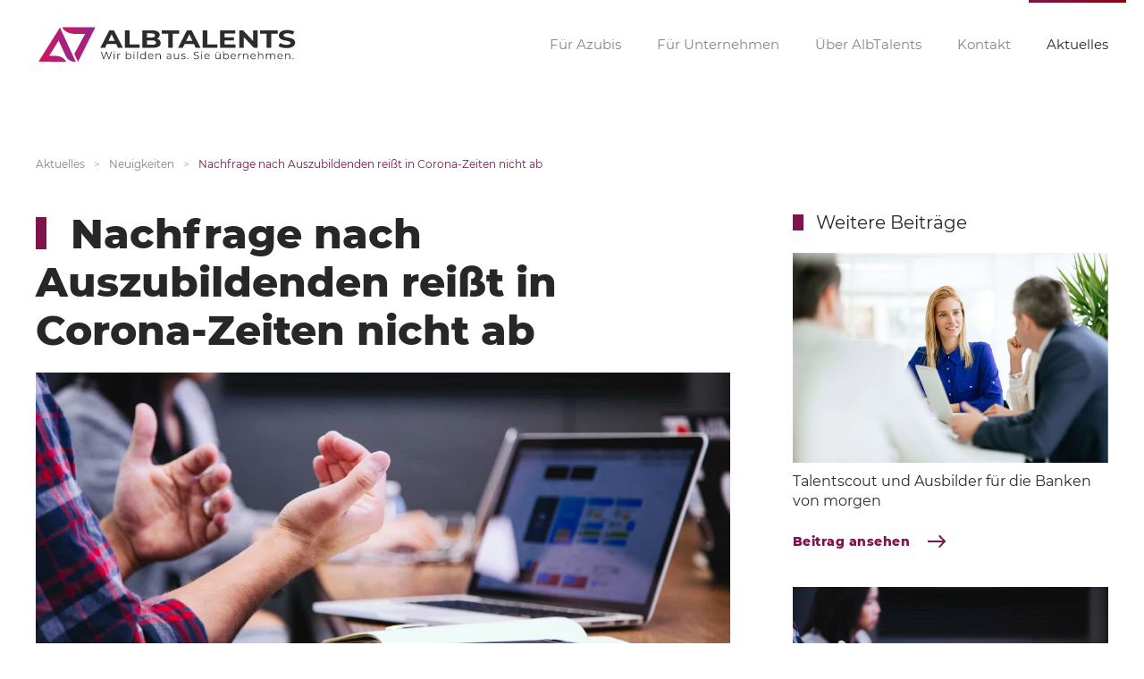

--- FILE ---
content_type: text/html; charset=UTF-8
request_url: https://albtalents.de/eine-weitere-neuigkeit/
body_size: 14325
content:
<!DOCTYPE html>
<html lang="de">
    <head>
        <meta charset="UTF-8">
        <meta name="viewport" content="width=device-width, initial-scale=1">
        <link rel="icon" href="/wp-content/uploads/2020/06/Icon.svg" sizes="any">
                <link rel="apple-touch-icon" href="/wp-content/themes/yootheme/packages/theme-wordpress/assets/images/apple-touch-icon.png">
                <title>Nachfrage nach Auszubildenden reißt in Corona-Zeiten nicht ab &#8211; AlbTalents</title><link rel="preload" data-rocket-preload as="image" imagesrcset="/wp-content/themes/yootheme/cache/69/photo-1517245386807-bb43f82c33c4-scaled-69f1b1ce.webp 768w, /wp-content/themes/yootheme/cache/5d/photo-1517245386807-bb43f82c33c4-scaled-5d99619d.webp 1024w, /wp-content/themes/yootheme/cache/8b/photo-1517245386807-bb43f82c33c4-scaled-8b684c26.webp 1200w, /wp-content/themes/yootheme/cache/f1/photo-1517245386807-bb43f82c33c4-scaled-f103eb44.webp 1366w, /wp-content/themes/yootheme/cache/ab/photo-1517245386807-bb43f82c33c4-scaled-ab7a6dbf.webp 1600w, /wp-content/themes/yootheme/cache/c4/photo-1517245386807-bb43f82c33c4-scaled-c4e493f6.webp 1920w, /wp-content/themes/yootheme/cache/36/photo-1517245386807-bb43f82c33c4-scaled-3617b40d.webp 2400w" imagesizes="(min-width: 1200px) 1200px" fetchpriority="high">
<meta name='robots' content='max-image-preview:large' />

<link rel="alternate" type="application/rss+xml" title="AlbTalents &raquo; Feed" href="https://albtalents.de/feed/" />
<link rel="alternate" type="application/rss+xml" title="AlbTalents &raquo; Kommentar-Feed" href="https://albtalents.de/comments/feed/" />
<link rel="alternate" title="oEmbed (JSON)" type="application/json+oembed" href="https://albtalents.de/wp-json/oembed/1.0/embed?url=https%3A%2F%2Falbtalents.de%2Feine-weitere-neuigkeit%2F" />
<link rel="alternate" title="oEmbed (XML)" type="text/xml+oembed" href="https://albtalents.de/wp-json/oembed/1.0/embed?url=https%3A%2F%2Falbtalents.de%2Feine-weitere-neuigkeit%2F&#038;format=xml" />
<style id='wp-img-auto-sizes-contain-inline-css' type='text/css'>
img:is([sizes=auto i],[sizes^="auto," i]){contain-intrinsic-size:3000px 1500px}
/*# sourceURL=wp-img-auto-sizes-contain-inline-css */
</style>
<style id='wp-emoji-styles-inline-css' type='text/css'>

	img.wp-smiley, img.emoji {
		display: inline !important;
		border: none !important;
		box-shadow: none !important;
		height: 1em !important;
		width: 1em !important;
		margin: 0 0.07em !important;
		vertical-align: -0.1em !important;
		background: none !important;
		padding: 0 !important;
	}
/*# sourceURL=wp-emoji-styles-inline-css */
</style>
<style id='wp-block-library-inline-css' type='text/css'>
:root{--wp-block-synced-color:#7a00df;--wp-block-synced-color--rgb:122,0,223;--wp-bound-block-color:var(--wp-block-synced-color);--wp-editor-canvas-background:#ddd;--wp-admin-theme-color:#007cba;--wp-admin-theme-color--rgb:0,124,186;--wp-admin-theme-color-darker-10:#006ba1;--wp-admin-theme-color-darker-10--rgb:0,107,160.5;--wp-admin-theme-color-darker-20:#005a87;--wp-admin-theme-color-darker-20--rgb:0,90,135;--wp-admin-border-width-focus:2px}@media (min-resolution:192dpi){:root{--wp-admin-border-width-focus:1.5px}}.wp-element-button{cursor:pointer}:root .has-very-light-gray-background-color{background-color:#eee}:root .has-very-dark-gray-background-color{background-color:#313131}:root .has-very-light-gray-color{color:#eee}:root .has-very-dark-gray-color{color:#313131}:root .has-vivid-green-cyan-to-vivid-cyan-blue-gradient-background{background:linear-gradient(135deg,#00d084,#0693e3)}:root .has-purple-crush-gradient-background{background:linear-gradient(135deg,#34e2e4,#4721fb 50%,#ab1dfe)}:root .has-hazy-dawn-gradient-background{background:linear-gradient(135deg,#faaca8,#dad0ec)}:root .has-subdued-olive-gradient-background{background:linear-gradient(135deg,#fafae1,#67a671)}:root .has-atomic-cream-gradient-background{background:linear-gradient(135deg,#fdd79a,#004a59)}:root .has-nightshade-gradient-background{background:linear-gradient(135deg,#330968,#31cdcf)}:root .has-midnight-gradient-background{background:linear-gradient(135deg,#020381,#2874fc)}:root{--wp--preset--font-size--normal:16px;--wp--preset--font-size--huge:42px}.has-regular-font-size{font-size:1em}.has-larger-font-size{font-size:2.625em}.has-normal-font-size{font-size:var(--wp--preset--font-size--normal)}.has-huge-font-size{font-size:var(--wp--preset--font-size--huge)}.has-text-align-center{text-align:center}.has-text-align-left{text-align:left}.has-text-align-right{text-align:right}.has-fit-text{white-space:nowrap!important}#end-resizable-editor-section{display:none}.aligncenter{clear:both}.items-justified-left{justify-content:flex-start}.items-justified-center{justify-content:center}.items-justified-right{justify-content:flex-end}.items-justified-space-between{justify-content:space-between}.screen-reader-text{border:0;clip-path:inset(50%);height:1px;margin:-1px;overflow:hidden;padding:0;position:absolute;width:1px;word-wrap:normal!important}.screen-reader-text:focus{background-color:#ddd;clip-path:none;color:#444;display:block;font-size:1em;height:auto;left:5px;line-height:normal;padding:15px 23px 14px;text-decoration:none;top:5px;width:auto;z-index:100000}html :where(.has-border-color){border-style:solid}html :where([style*=border-top-color]){border-top-style:solid}html :where([style*=border-right-color]){border-right-style:solid}html :where([style*=border-bottom-color]){border-bottom-style:solid}html :where([style*=border-left-color]){border-left-style:solid}html :where([style*=border-width]){border-style:solid}html :where([style*=border-top-width]){border-top-style:solid}html :where([style*=border-right-width]){border-right-style:solid}html :where([style*=border-bottom-width]){border-bottom-style:solid}html :where([style*=border-left-width]){border-left-style:solid}html :where(img[class*=wp-image-]){height:auto;max-width:100%}:where(figure){margin:0 0 1em}html :where(.is-position-sticky){--wp-admin--admin-bar--position-offset:var(--wp-admin--admin-bar--height,0px)}@media screen and (max-width:600px){html :where(.is-position-sticky){--wp-admin--admin-bar--position-offset:0px}}

/*# sourceURL=wp-block-library-inline-css */
</style><style id='wp-block-paragraph-inline-css' type='text/css'>
.is-small-text{font-size:.875em}.is-regular-text{font-size:1em}.is-large-text{font-size:2.25em}.is-larger-text{font-size:3em}.has-drop-cap:not(:focus):first-letter{float:left;font-size:8.4em;font-style:normal;font-weight:100;line-height:.68;margin:.05em .1em 0 0;text-transform:uppercase}body.rtl .has-drop-cap:not(:focus):first-letter{float:none;margin-left:.1em}p.has-drop-cap.has-background{overflow:hidden}:root :where(p.has-background){padding:1.25em 2.375em}:where(p.has-text-color:not(.has-link-color)) a{color:inherit}p.has-text-align-left[style*="writing-mode:vertical-lr"],p.has-text-align-right[style*="writing-mode:vertical-rl"]{rotate:180deg}
/*# sourceURL=https://albtalents.de/wp-includes/blocks/paragraph/style.min.css */
</style>
<style id='global-styles-inline-css' type='text/css'>
:root{--wp--preset--aspect-ratio--square: 1;--wp--preset--aspect-ratio--4-3: 4/3;--wp--preset--aspect-ratio--3-4: 3/4;--wp--preset--aspect-ratio--3-2: 3/2;--wp--preset--aspect-ratio--2-3: 2/3;--wp--preset--aspect-ratio--16-9: 16/9;--wp--preset--aspect-ratio--9-16: 9/16;--wp--preset--color--black: #000000;--wp--preset--color--cyan-bluish-gray: #abb8c3;--wp--preset--color--white: #ffffff;--wp--preset--color--pale-pink: #f78da7;--wp--preset--color--vivid-red: #cf2e2e;--wp--preset--color--luminous-vivid-orange: #ff6900;--wp--preset--color--luminous-vivid-amber: #fcb900;--wp--preset--color--light-green-cyan: #7bdcb5;--wp--preset--color--vivid-green-cyan: #00d084;--wp--preset--color--pale-cyan-blue: #8ed1fc;--wp--preset--color--vivid-cyan-blue: #0693e3;--wp--preset--color--vivid-purple: #9b51e0;--wp--preset--gradient--vivid-cyan-blue-to-vivid-purple: linear-gradient(135deg,rgb(6,147,227) 0%,rgb(155,81,224) 100%);--wp--preset--gradient--light-green-cyan-to-vivid-green-cyan: linear-gradient(135deg,rgb(122,220,180) 0%,rgb(0,208,130) 100%);--wp--preset--gradient--luminous-vivid-amber-to-luminous-vivid-orange: linear-gradient(135deg,rgb(252,185,0) 0%,rgb(255,105,0) 100%);--wp--preset--gradient--luminous-vivid-orange-to-vivid-red: linear-gradient(135deg,rgb(255,105,0) 0%,rgb(207,46,46) 100%);--wp--preset--gradient--very-light-gray-to-cyan-bluish-gray: linear-gradient(135deg,rgb(238,238,238) 0%,rgb(169,184,195) 100%);--wp--preset--gradient--cool-to-warm-spectrum: linear-gradient(135deg,rgb(74,234,220) 0%,rgb(151,120,209) 20%,rgb(207,42,186) 40%,rgb(238,44,130) 60%,rgb(251,105,98) 80%,rgb(254,248,76) 100%);--wp--preset--gradient--blush-light-purple: linear-gradient(135deg,rgb(255,206,236) 0%,rgb(152,150,240) 100%);--wp--preset--gradient--blush-bordeaux: linear-gradient(135deg,rgb(254,205,165) 0%,rgb(254,45,45) 50%,rgb(107,0,62) 100%);--wp--preset--gradient--luminous-dusk: linear-gradient(135deg,rgb(255,203,112) 0%,rgb(199,81,192) 50%,rgb(65,88,208) 100%);--wp--preset--gradient--pale-ocean: linear-gradient(135deg,rgb(255,245,203) 0%,rgb(182,227,212) 50%,rgb(51,167,181) 100%);--wp--preset--gradient--electric-grass: linear-gradient(135deg,rgb(202,248,128) 0%,rgb(113,206,126) 100%);--wp--preset--gradient--midnight: linear-gradient(135deg,rgb(2,3,129) 0%,rgb(40,116,252) 100%);--wp--preset--font-size--small: 13px;--wp--preset--font-size--medium: 20px;--wp--preset--font-size--large: 36px;--wp--preset--font-size--x-large: 42px;--wp--preset--spacing--20: 0.44rem;--wp--preset--spacing--30: 0.67rem;--wp--preset--spacing--40: 1rem;--wp--preset--spacing--50: 1.5rem;--wp--preset--spacing--60: 2.25rem;--wp--preset--spacing--70: 3.38rem;--wp--preset--spacing--80: 5.06rem;--wp--preset--shadow--natural: 6px 6px 9px rgba(0, 0, 0, 0.2);--wp--preset--shadow--deep: 12px 12px 50px rgba(0, 0, 0, 0.4);--wp--preset--shadow--sharp: 6px 6px 0px rgba(0, 0, 0, 0.2);--wp--preset--shadow--outlined: 6px 6px 0px -3px rgb(255, 255, 255), 6px 6px rgb(0, 0, 0);--wp--preset--shadow--crisp: 6px 6px 0px rgb(0, 0, 0);}:where(.is-layout-flex){gap: 0.5em;}:where(.is-layout-grid){gap: 0.5em;}body .is-layout-flex{display: flex;}.is-layout-flex{flex-wrap: wrap;align-items: center;}.is-layout-flex > :is(*, div){margin: 0;}body .is-layout-grid{display: grid;}.is-layout-grid > :is(*, div){margin: 0;}:where(.wp-block-columns.is-layout-flex){gap: 2em;}:where(.wp-block-columns.is-layout-grid){gap: 2em;}:where(.wp-block-post-template.is-layout-flex){gap: 1.25em;}:where(.wp-block-post-template.is-layout-grid){gap: 1.25em;}.has-black-color{color: var(--wp--preset--color--black) !important;}.has-cyan-bluish-gray-color{color: var(--wp--preset--color--cyan-bluish-gray) !important;}.has-white-color{color: var(--wp--preset--color--white) !important;}.has-pale-pink-color{color: var(--wp--preset--color--pale-pink) !important;}.has-vivid-red-color{color: var(--wp--preset--color--vivid-red) !important;}.has-luminous-vivid-orange-color{color: var(--wp--preset--color--luminous-vivid-orange) !important;}.has-luminous-vivid-amber-color{color: var(--wp--preset--color--luminous-vivid-amber) !important;}.has-light-green-cyan-color{color: var(--wp--preset--color--light-green-cyan) !important;}.has-vivid-green-cyan-color{color: var(--wp--preset--color--vivid-green-cyan) !important;}.has-pale-cyan-blue-color{color: var(--wp--preset--color--pale-cyan-blue) !important;}.has-vivid-cyan-blue-color{color: var(--wp--preset--color--vivid-cyan-blue) !important;}.has-vivid-purple-color{color: var(--wp--preset--color--vivid-purple) !important;}.has-black-background-color{background-color: var(--wp--preset--color--black) !important;}.has-cyan-bluish-gray-background-color{background-color: var(--wp--preset--color--cyan-bluish-gray) !important;}.has-white-background-color{background-color: var(--wp--preset--color--white) !important;}.has-pale-pink-background-color{background-color: var(--wp--preset--color--pale-pink) !important;}.has-vivid-red-background-color{background-color: var(--wp--preset--color--vivid-red) !important;}.has-luminous-vivid-orange-background-color{background-color: var(--wp--preset--color--luminous-vivid-orange) !important;}.has-luminous-vivid-amber-background-color{background-color: var(--wp--preset--color--luminous-vivid-amber) !important;}.has-light-green-cyan-background-color{background-color: var(--wp--preset--color--light-green-cyan) !important;}.has-vivid-green-cyan-background-color{background-color: var(--wp--preset--color--vivid-green-cyan) !important;}.has-pale-cyan-blue-background-color{background-color: var(--wp--preset--color--pale-cyan-blue) !important;}.has-vivid-cyan-blue-background-color{background-color: var(--wp--preset--color--vivid-cyan-blue) !important;}.has-vivid-purple-background-color{background-color: var(--wp--preset--color--vivid-purple) !important;}.has-black-border-color{border-color: var(--wp--preset--color--black) !important;}.has-cyan-bluish-gray-border-color{border-color: var(--wp--preset--color--cyan-bluish-gray) !important;}.has-white-border-color{border-color: var(--wp--preset--color--white) !important;}.has-pale-pink-border-color{border-color: var(--wp--preset--color--pale-pink) !important;}.has-vivid-red-border-color{border-color: var(--wp--preset--color--vivid-red) !important;}.has-luminous-vivid-orange-border-color{border-color: var(--wp--preset--color--luminous-vivid-orange) !important;}.has-luminous-vivid-amber-border-color{border-color: var(--wp--preset--color--luminous-vivid-amber) !important;}.has-light-green-cyan-border-color{border-color: var(--wp--preset--color--light-green-cyan) !important;}.has-vivid-green-cyan-border-color{border-color: var(--wp--preset--color--vivid-green-cyan) !important;}.has-pale-cyan-blue-border-color{border-color: var(--wp--preset--color--pale-cyan-blue) !important;}.has-vivid-cyan-blue-border-color{border-color: var(--wp--preset--color--vivid-cyan-blue) !important;}.has-vivid-purple-border-color{border-color: var(--wp--preset--color--vivid-purple) !important;}.has-vivid-cyan-blue-to-vivid-purple-gradient-background{background: var(--wp--preset--gradient--vivid-cyan-blue-to-vivid-purple) !important;}.has-light-green-cyan-to-vivid-green-cyan-gradient-background{background: var(--wp--preset--gradient--light-green-cyan-to-vivid-green-cyan) !important;}.has-luminous-vivid-amber-to-luminous-vivid-orange-gradient-background{background: var(--wp--preset--gradient--luminous-vivid-amber-to-luminous-vivid-orange) !important;}.has-luminous-vivid-orange-to-vivid-red-gradient-background{background: var(--wp--preset--gradient--luminous-vivid-orange-to-vivid-red) !important;}.has-very-light-gray-to-cyan-bluish-gray-gradient-background{background: var(--wp--preset--gradient--very-light-gray-to-cyan-bluish-gray) !important;}.has-cool-to-warm-spectrum-gradient-background{background: var(--wp--preset--gradient--cool-to-warm-spectrum) !important;}.has-blush-light-purple-gradient-background{background: var(--wp--preset--gradient--blush-light-purple) !important;}.has-blush-bordeaux-gradient-background{background: var(--wp--preset--gradient--blush-bordeaux) !important;}.has-luminous-dusk-gradient-background{background: var(--wp--preset--gradient--luminous-dusk) !important;}.has-pale-ocean-gradient-background{background: var(--wp--preset--gradient--pale-ocean) !important;}.has-electric-grass-gradient-background{background: var(--wp--preset--gradient--electric-grass) !important;}.has-midnight-gradient-background{background: var(--wp--preset--gradient--midnight) !important;}.has-small-font-size{font-size: var(--wp--preset--font-size--small) !important;}.has-medium-font-size{font-size: var(--wp--preset--font-size--medium) !important;}.has-large-font-size{font-size: var(--wp--preset--font-size--large) !important;}.has-x-large-font-size{font-size: var(--wp--preset--font-size--x-large) !important;}
/*# sourceURL=global-styles-inline-css */
</style>

<style id='classic-theme-styles-inline-css' type='text/css'>
/*! This file is auto-generated */
.wp-block-button__link{color:#fff;background-color:#32373c;border-radius:9999px;box-shadow:none;text-decoration:none;padding:calc(.667em + 2px) calc(1.333em + 2px);font-size:1.125em}.wp-block-file__button{background:#32373c;color:#fff;text-decoration:none}
/*# sourceURL=/wp-includes/css/classic-themes.min.css */
</style>
<link rel='stylesheet' id='parent-style-css' href='https://albtalents.de/wp-content/themes/yootheme/style.css?ver=6.9' type='text/css' media='all' />
<link rel='stylesheet' id='child-theme-css-css' href='https://albtalents.de/wp-content/themes/yootheme-albtalents/style.css?ver=6.9' type='text/css' media='all' />
<link data-minify="1" href="https://albtalents.de/wp-content/cache/min/1/wp-content/themes/yootheme/css/theme.1.css?ver=1765751880" rel="stylesheet">
<link rel="https://api.w.org/" href="https://albtalents.de/wp-json/" /><link rel="alternate" title="JSON" type="application/json" href="https://albtalents.de/wp-json/wp/v2/posts/104" /><link rel="EditURI" type="application/rsd+xml" title="RSD" href="https://albtalents.de/xmlrpc.php?rsd" />
<meta name="generator" content="WordPress 6.9" />
<link rel="canonical" href="https://albtalents.de/eine-weitere-neuigkeit/" />
<link rel='shortlink' href='https://albtalents.de/?p=104' />
<!-- Matomo --><script>
(function () {
function initTracking() {
var _paq = window._paq = window._paq || [];
if (!window._paq.find || !window._paq.find(function (m) { return m[0] === "disableCookies"; })) {
	window._paq.push(["disableCookies"]);
}_paq.push(['trackPageView']);_paq.push(['enableLinkTracking']);_paq.push(['alwaysUseSendBeacon']);_paq.push(['setTrackerUrl', "\/\/albtalents.de\/wp-content\/plugins\/matomo\/app\/matomo.php"]);_paq.push(['setSiteId', '1']);var d=document, g=d.createElement('script'), s=d.getElementsByTagName('script')[0];
g.type='text/javascript'; g.async=true; g.src="\/\/albtalents.de\/wp-content\/uploads\/matomo\/matomo.js"; s.parentNode.insertBefore(g,s);
}
if (document.prerendering) {
	document.addEventListener('prerenderingchange', initTracking, {once: true});
} else {
	initTracking();
}
})();
</script>
<!-- End Matomo Code --><script src="https://albtalents.de/wp-content/themes/yootheme/vendor/assets/uikit/dist/js/uikit.min.js?ver=4.4.20"></script>
<script src="https://albtalents.de/wp-content/themes/yootheme/vendor/assets/uikit/dist/js/uikit-icons-flow.min.js?ver=4.4.20"></script>
<script data-minify="1" src="https://albtalents.de/wp-content/cache/min/1/wp-content/themes/yootheme/js/theme.js?ver=1765751880"></script>
<script>window.yootheme ||= {}; var $theme = yootheme.theme = {"i18n":{"close":{"label":"Close"},"totop":{"label":"Back to top"},"marker":{"label":"Open"},"navbarToggleIcon":{"label":"Open menu"},"paginationPrevious":{"label":"Previous page"},"paginationNext":{"label":"Next page"},"searchIcon":{"toggle":"Open Search","submit":"Submit Search"},"slider":{"next":"Next slide","previous":"Previous slide","slideX":"Slide %s","slideLabel":"%s of %s"},"slideshow":{"next":"Next slide","previous":"Previous slide","slideX":"Slide %s","slideLabel":"%s of %s"},"lightboxPanel":{"next":"Next slide","previous":"Previous slide","slideLabel":"%s of %s","close":"Close"}}};</script>
		<style type="text/css" id="wp-custom-css">
			.uk-notification-message {
display: none !important;
}		</style>
		<noscript><style id="rocket-lazyload-nojs-css">.rll-youtube-player, [data-lazy-src]{display:none !important;}</style></noscript>    <style id="wpr-lazyload-bg-container"></style><style id="wpr-lazyload-bg-exclusion"></style>
<noscript>
<style id="wpr-lazyload-bg-nostyle"></style>
</noscript>
<script type="application/javascript">const rocket_pairs = []; const rocket_excluded_pairs = [];</script><meta name="generator" content="WP Rocket 3.20.2" data-wpr-features="wpr_lazyload_css_bg_img wpr_minify_js wpr_lazyload_images wpr_lazyload_iframes wpr_oci wpr_minify_css wpr_preload_links wpr_desktop" /></head>
    <body class="wp-singular post-template-default single single-post postid-104 single-format-standard wp-theme-yootheme wp-child-theme-yootheme-albtalents ">

        
        <div  class="uk-hidden-visually uk-notification uk-notification-top-left uk-width-auto">
            <div  class="uk-notification-message">
                <a href="#tm-main">Skip to main content</a>
            </div>
        </div>

        
        
        <div  class="tm-page">

                        


<header  class="tm-header-mobile uk-hidden@m">


    
        <div  class="uk-navbar-container">

            <div class="uk-container uk-container-expand">
                <nav class="uk-navbar" uk-navbar="{&quot;align&quot;:&quot;left&quot;,&quot;container&quot;:&quot;.tm-header-mobile&quot;,&quot;boundary&quot;:&quot;.tm-header-mobile .uk-navbar-container&quot;}">

                                        <div class="uk-navbar-left">

                        
                                                    <a uk-toggle href="#tm-dialog-mobile" class="uk-navbar-toggle uk-navbar-toggle-animate">

        
        <div uk-navbar-toggle-icon></div>

        
    </a>                        
                    </div>
                    
                                        <div class="uk-navbar-center">

                                                    <a href="https://albtalents.de/" aria-label="Zurück zur Startseite" class="uk-logo uk-navbar-item">
    <img alt loading="eager" width="300" height="43" src="/wp-content/uploads/2020/11/logo_farbig.svg"></a>                        
                        
                    </div>
                    
                    
                </nav>
            </div>

        </div>

    



    
    
        <div id="tm-dialog-mobile" class="uk-dropbar uk-dropbar-top" uk-drop="{&quot;clsDrop&quot;:&quot;uk-dropbar&quot;,&quot;flip&quot;:&quot;false&quot;,&quot;container&quot;:&quot;.tm-header-mobile&quot;,&quot;target-y&quot;:&quot;.tm-header-mobile .uk-navbar-container&quot;,&quot;mode&quot;:&quot;click&quot;,&quot;target-x&quot;:&quot;.tm-header-mobile .uk-navbar-container&quot;,&quot;stretch&quot;:true,&quot;pos&quot;:&quot;bottom-left&quot;,&quot;bgScroll&quot;:&quot;false&quot;,&quot;animation&quot;:&quot;reveal-top&quot;,&quot;animateOut&quot;:true,&quot;duration&quot;:300,&quot;toggle&quot;:&quot;false&quot;}">

        <div class="tm-height-min-1-1 uk-flex uk-flex-column">

            
                        <div class="uk-margin-auto-bottom">
                
<div class="uk-panel widget widget_nav_menu" id="nav_menu-6">

    
    
<ul class="uk-nav uk-nav-default">
    
	<li class="menu-item menu-item-type-post_type menu-item-object-page menu-item-has-children uk-parent"><a href="https://albtalents.de/azubis/">Für Azubis</a>
	<ul class="uk-nav-sub">

		<li class="menu-item menu-item-type-custom menu-item-object-custom"><a href="/azubis#bewerbung">Bewerbung</a></li>
		<li class="menu-item menu-item-type-custom menu-item-object-custom"><a href="/azubis#ansprechpartner">Ansprechpartner</a></li>
		<li class="menu-item menu-item-type-custom menu-item-object-custom"><a href="/azubis#ausbildungsplatz">Ausbildungsplätze</a></li></ul></li>
	<li class="menu-item menu-item-type-post_type menu-item-object-page menu-item-has-children uk-parent"><a href="https://albtalents.de/unternehmen/">Für Unternehmen</a>
	<ul class="uk-nav-sub">

		<li class="menu-item menu-item-type-custom menu-item-object-custom"><a href="/unternehmen#betreuung">Betreuung</a></li>
		<li class="menu-item menu-item-type-custom menu-item-object-custom"><a href="/unternehmen#ablauf">Ablauf</a></li>
		<li class="menu-item menu-item-type-custom menu-item-object-custom"><a href="/unternehmen#ansprechpartner">Ansprechpartner</a></li></ul></li>
	<li class="menu-item menu-item-type-post_type menu-item-object-page"><a href="https://albtalents.de/albtalents/">Über AlbTalents</a></li>
	<li class="menu-item menu-item-type-post_type menu-item-object-page"><a href="https://albtalents.de/kontakt/">Kontakt</a></li>
	<li class="menu-item menu-item-type-post_type menu-item-object-page current_page_parent uk-active"><a href="https://albtalents.de/aktuelles/">Aktuelles</a></li></ul>

</div>
            </div>
            
            
        </div>

    </div>
    

</header>




<header  class="tm-header uk-visible@m">



    
        <div  class="uk-navbar-container">

            <div class="uk-container uk-container-large">
                <nav class="uk-navbar" uk-navbar="{&quot;align&quot;:&quot;left&quot;,&quot;container&quot;:&quot;.tm-header&quot;,&quot;boundary&quot;:&quot;.tm-header .uk-navbar-container&quot;}">

                                        <div class="uk-navbar-left">

                                                    <a href="https://albtalents.de/" aria-label="Zurück zur Startseite" class="uk-logo uk-navbar-item">
    <img alt loading="eager" width="300" height="43" src="/wp-content/uploads/2020/11/logo_farbig.svg"></a>                        
                        
                        
                    </div>
                    
                    
                                        <div class="uk-navbar-right">

                                                    
<ul class="uk-navbar-nav">
    
	<li class="menu-item menu-item-type-post_type menu-item-object-page menu-item-has-children uk-parent"><a href="https://albtalents.de/azubis/">Für Azubis</a>
	<div class="uk-drop uk-navbar-dropdown"><div><ul class="uk-nav uk-navbar-dropdown-nav">

		<li class="menu-item menu-item-type-custom menu-item-object-custom"><a href="/azubis#bewerbung" uk-scroll>Bewerbung</a></li>
		<li class="menu-item menu-item-type-custom menu-item-object-custom"><a href="/azubis#ansprechpartner" uk-scroll>Ansprechpartner</a></li>
		<li class="menu-item menu-item-type-custom menu-item-object-custom"><a href="/azubis#ausbildungsplatz" uk-scroll>Ausbildungsplätze</a></li></ul></div></div></li>
	<li class="menu-item menu-item-type-post_type menu-item-object-page menu-item-has-children uk-parent"><a href="https://albtalents.de/unternehmen/">Für Unternehmen</a>
	<div class="uk-drop uk-navbar-dropdown"><div><ul class="uk-nav uk-navbar-dropdown-nav">

		<li class="menu-item menu-item-type-custom menu-item-object-custom"><a href="/unternehmen#betreuung" uk-scroll>Betreuung</a></li>
		<li class="menu-item menu-item-type-custom menu-item-object-custom"><a href="/unternehmen#ablauf" uk-scroll>Ablauf</a></li>
		<li class="menu-item menu-item-type-custom menu-item-object-custom"><a href="/unternehmen#ansprechpartner" uk-scroll>Ansprechpartner</a></li></ul></div></div></li>
	<li class="menu-item menu-item-type-post_type menu-item-object-page"><a href="https://albtalents.de/albtalents/">Über AlbTalents</a></li>
	<li class="menu-item menu-item-type-post_type menu-item-object-page"><a href="https://albtalents.de/kontakt/">Kontakt</a></li>
	<li class="menu-item menu-item-type-post_type menu-item-object-page current_page_parent uk-active"><a href="https://albtalents.de/aktuelles/">Aktuelles</a></li></ul>
                        
                                                                            
                    </div>
                    
                </nav>
            </div>

        </div>

    







</header>

            
            
            <main id="tm-main" >

                <!-- Builder #template-k3QhgoAD -->
<div  class="uk-section-default uk-section">
    
        
        
        
            
                                <div class="uk-container uk-container-large">                
                    <div class="uk-grid tm-grid-expand uk-child-width-1-1 uk-grid-margin">
<div class="uk-width-1-1">
    
        
            
            
            
                
                    

<nav aria-label="Breadcrumb">
    <ul class="uk-breadcrumb uk-margin-remove-bottom" vocab="https://schema.org/" typeof="BreadcrumbList">
    
            <li property="itemListElement" typeof="ListItem">            <a href="https://albtalents.de/aktuelles/" property="item" typeof="WebPage"><span property="name">Aktuelles</span></a>
            <meta property="position" content="1">
            </li>    
            <li property="itemListElement" typeof="ListItem">            <a href="https://albtalents.de/category/neuigkeiten/" property="item" typeof="WebPage"><span property="name">Neuigkeiten</span></a>
            <meta property="position" content="2">
            </li>    
            <li property="itemListElement" typeof="ListItem">            <span property="name" aria-current="page">Nachfrage nach Auszubildenden reißt in Corona-Zeiten nicht ab</span>            <meta property="position" content="3">
            </li>    
    </ul>
</nav>

                
            
        
    
</div></div><div class="uk-grid tm-grid-expand uk-grid-column-large uk-grid-margin" uk-grid>
<div class="uk-width-2-3@m">
    
        
            
            
            
                
                    
<h3 class="uk-heading-small uk-heading-bullet uk-text-emphasis uk-margin-remove-bottom uk-text-left@m uk-text-center">        Nachfrage nach Auszubildenden reißt in Corona-Zeiten nicht ab    </h3>
<div class="uk-margin">
        <picture>
<source type="image/webp" srcset="/wp-content/themes/yootheme/cache/69/photo-1517245386807-bb43f82c33c4-scaled-69f1b1ce.webp 768w, /wp-content/themes/yootheme/cache/5d/photo-1517245386807-bb43f82c33c4-scaled-5d99619d.webp 1024w, /wp-content/themes/yootheme/cache/8b/photo-1517245386807-bb43f82c33c4-scaled-8b684c26.webp 1200w, /wp-content/themes/yootheme/cache/f1/photo-1517245386807-bb43f82c33c4-scaled-f103eb44.webp 1366w, /wp-content/themes/yootheme/cache/ab/photo-1517245386807-bb43f82c33c4-scaled-ab7a6dbf.webp 1600w, /wp-content/themes/yootheme/cache/c4/photo-1517245386807-bb43f82c33c4-scaled-c4e493f6.webp 1920w, /wp-content/themes/yootheme/cache/36/photo-1517245386807-bb43f82c33c4-scaled-3617b40d.webp 2400w" sizes="(min-width: 1200px) 1200px">
<img data-no-lazy="" fetchpriority="high" decoding="async" src="/wp-content/themes/yootheme/cache/15/photo-1517245386807-bb43f82c33c4-scaled-15e5999c.jpeg" width="1200" height="500" class="el-image" alt >
</picture>    
    
</div><div class="uk-panel uk-margin uk-text-left@m uk-text-center">
<p>Traditionell starten jedes Jahr zwischen August und Oktober viele Ausbildungen. Trotz der Corona-Pandemie suchten die Unternehmen auch 2020 intensiv nach Nachwuchskräften und die Nachfrage ist im Vergleich zum Vorjahr nur marginal gesunken. Allein im August 2020 wurden insgesamt 79.708 Jobs für Auszubildende veröffentlicht. Dies entspricht einem Anteil von 8,5 Prozent aller Jobangebote, die in diesem Zeitraum inseriert wurden. Doch in welchem Bereich wurden die meisten Ausbildungen ausgeschrieben und welches Bundesland hatte das größte Angebot zu bieten? Der&nbsp;<strong>BAP Job-Navigator</strong>&nbsp;hat das Stellenangebot für Azubis analysiert und nach Berufsgruppen und Bundesländern aufgeschlüsselt.</p>



<p><strong>Im August größtes Ausbildungsangebot seit Jahresbeginn veröffentlicht</strong></p>



<p>Als im April und im Mai coronabedingt insgesamt deutlich weniger Jobangebote in allen Hierarchieebenen und Bereichen veröffentlicht wurden, schalteten die Unternehmen anfangs auch Stellen für Auszubildende zaghafter.</p>



<p>Seit den ersten Lockerungen stiegen die Angebote ab Juni aber wieder spürbar an. Im August wurden dann sogar die meisten Jobangebote für Azubis seit Beginn des Jahres 2020 veröffentlicht. Während große Unternehmen bereits auf einen Ausbildungsbeginn im nächsten Jahr hinweisen, suchen vor allem kleine und mittelständische Unternehmen (KMU) noch für dieses Jahr händeringend nach Schulabsolventen. Dies hängt auch damit zusammen, dass jene KMU, die im Vergleich zu 2019 ihr Ausbildungsniveau erhalten oder sogar erhöhen, staatliche Unterstützung in Form von Ausbildungsprämien beantragen können. &#8222;Somit wird zum einen gewährleistet, dass junge Menschen trotz der Pandemie und den wirtschaftlichen Folgen in eine sichere berufliche Zukunft starten können&#8220;, erklärt&nbsp;<strong>Florian Swyter, Hauptgeschäftsführer des Bundesarbeitgeberverbandes der Personaldienstleister e.V. (BAP)</strong>. &#8222;Zum anderen wird damit dem Fachkräftemangel entgegengesteuert, der sich durch die wirtschaftlichen Einbußen noch verstärken könnte. Schon jetzt gibt es deutlich mehr Jobsuchende als sonst auf dem Arbeitsmarkt.&#8220;</p>



<p><strong>Vertrieb und Verkauf bieten das größte Jobangebot für Azubis</strong></p>



<p>Fast jedes dritte Ausbildungsangebot wurde im Bereich Vertrieb und Verkauf vergeben. Mit 23.827 Jobs wurden in diesem Bereich die meisten Stellen für Auszubildende veröffentlicht. Besonders häufig wurden Ausbildungsplätze als Kaufmann/-frau im Einzel- oder Großhandel ausgeschrieben. Neben Großstädten wie Berlin, München und Hamburg, in denen die meisten offenen Stellen geboten werden, stehen jungen Leuten aber auch in Kleinstädten oder auf dem Land zahlreiche Ausbildungsplätze zur Verfügung. Beispielsweise wurden im Main-Taunus-Kreis in Hessen 105 Jobs und im Landkreis Havelland in Brandenburg 33 Plätze im Vertrieb und Verkauf vergeben.</p>



<p>Auch das Finanz- und Rechnungswesen suchte im August verstärkt nach Unterstützung. Insgesamt 18.924 Ausbildungsstellen wurden hier inseriert, was jeder fünften Stelle in der gesamten Berufsgruppe entspricht, die in diesem Monat veröffentlicht wurde.</p>



<p>Handwerklich geschickte junge Menschen werden ebenfalls häufig nachgefragt. Im Bauwesen und Handwerk schrieben 8.251 Firmen 17.274 Jobangebote aus. Im technischen Bereich lag das Angebot bei 15.172 offenen Stellen. Interessierte konnten aus zahlreichen unterschiedlichen technischen Ausbildungsberufen wählen, unter anderem als Elektroniker, (KFZ-)Mechatroniker oder Maschinen- und Anlagenführer. Zahlreiche duale Ingenieursstudiengänge verbinden zudem eine betriebliche Ausbildung mit einem Bachelor-Studium.</p>



<p><strong>Nachwuchskräfte im Digitalbereich gesucht</strong></p>



<p>Wer einen Ausbildungsplatz im Medienumfeld suchte, konnte aus 1.079 Jobangeboten in der Berufsgruppe Marketing und PR wählen. Begeisterten PC-Spezialisten standen 5.267 Ausbildungsplätze von rund 2.500 Unternehmen in der IT und Telekommunikation offen. Damit ist auch ein breites Ausbildungsangebot in den Arbeitsbereichen vorhanden, die im direkten Zusammenhang mit der Digitalisierung stehen.</p>



<p>Darüber hinaus haben die letzten Monate gezeigt, dass Fachkräfte in der Gesundheitsbranche &#8211; trotz allgemeinem Rückgang auf dem Stellenmarkt &#8211; weiterhin stark nachgefragt werden. Wer in einem solch systemrelevanten Beruf arbeiten möchte, konnte aus 4.928 Ausbildungsangeboten wählen.</p>



<p><strong>Geringes Angebot in HR, Wissenschaft und Beratung</strong></p>



<p>Wenige Ausbildungsplätze sind dagegen im Personalwesen zu vergeben: In ganz Deutschland wurden im August lediglich 237 Stellen ausgeschrieben, was nur 1,6 Prozent an der Gesamtberufsgruppe ausmacht. Auch in der Wissenschaft und im Consulting lag der Anteil nur bei knapp über einem Prozent.</p>



<p>Quelle: https://www.presseportal.de/pm/104864/4708960</p>
</div>
                
            
        
    
</div>
<div class="uk-width-1-3@m">
    
        
            
            
            
                
                    
<div class="uk-h4 uk-heading-bullet uk-text-emphasis uk-margin-remove-bottom uk-text-left@m uk-text-center">        Weitere Beiträge    </div>
<div class="uk-margin">
    <div class="uk-grid uk-child-width-1-1 uk-grid-match" uk-grid>        <div>
<div class="el-item uk-panel uk-margin-remove-first-child">
    
        
            
                
            
            
                                <a href="https://albtalents.de/talentscout-und-ausbilder-fuer-die-banken-von-morgen/">

    
                <picture>
<source type="image/webp" srcset="/wp-content/themes/yootheme/cache/a1/fuer_unternehmer-a1dfc22d.webp 768w, /wp-content/themes/yootheme/cache/c1/fuer_unternehmer-c11d0736.webp 1024w, /wp-content/themes/yootheme/cache/06/fuer_unternehmer-06f17913.webp 1366w, /wp-content/themes/yootheme/cache/a0/fuer_unternehmer-a0cea8e5.webp 1600w, /wp-content/themes/yootheme/cache/b4/fuer_unternehmer-b40427e7.webp 1920w, /wp-content/themes/yootheme/cache/6d/fuer_unternehmer-6da70cef.webp 2300w" sizes="(min-width: 2300px) 2300px">
<img decoding="async" src="/wp-content/themes/yootheme/cache/ed/fuer_unternehmer-eddf482e.jpeg" width="2300" height="1533" alt  class="el-image">
</picture>        
        
    
</a>                
                
                    

        
                <div class="el-title uk-h5 uk-margin-small-top uk-margin-remove-bottom">                        Talentscout und Ausbilder für die Banken von morgen                    </div>        
        
    
        
        
        
        
                <div class="uk-margin-top"><a href="https://albtalents.de/talentscout-und-ausbilder-fuer-die-banken-von-morgen/" class="el-link uk-button uk-button-text">Beitrag ansehen</a></div>        

                
                
            
        
    
</div></div>
        <div>
<div class="el-item uk-panel uk-margin-remove-first-child">
    
        
            
                
            
            
                                <a href="https://albtalents.de/eine-weitere-neuigkeit/">

    
                <picture>
<source type="image/webp" srcset="/wp-content/themes/yootheme/cache/ca/photo-1517245386807-bb43f82c33c4-scaled-ca7376fe.webp 768w, /wp-content/themes/yootheme/cache/a4/photo-1517245386807-bb43f82c33c4-scaled-a49ab6f3.webp 1024w, /wp-content/themes/yootheme/cache/fe/photo-1517245386807-bb43f82c33c4-scaled-fe7929a0.webp 1366w, /wp-content/themes/yootheme/cache/ac/photo-1517245386807-bb43f82c33c4-scaled-ac9c6602.webp 1600w, /wp-content/themes/yootheme/cache/25/photo-1517245386807-bb43f82c33c4-scaled-25590876.webp 1920w, /wp-content/themes/yootheme/cache/05/photo-1517245386807-bb43f82c33c4-scaled-0502f893.webp 2560w" sizes="(min-width: 2560px) 2560px">
<img decoding="async" src="/wp-content/themes/yootheme/cache/9a/photo-1517245386807-bb43f82c33c4-scaled-9a764daa.jpeg" width="2560" height="1707" alt  class="el-image">
</picture>        
        
    
</a>                
                
                    

        
                <div class="el-title uk-h5 uk-margin-small-top uk-margin-remove-bottom">                        Nachfrage nach Auszubildenden reißt in Corona-Zeiten nicht ab                    </div>        
        
    
        
        
        
        
                <div class="uk-margin-top"><a href="https://albtalents.de/eine-weitere-neuigkeit/" class="el-link uk-button uk-button-text">Beitrag ansehen</a></div>        

                
                
            
        
    
</div></div>
        <div>
<div class="el-item uk-panel uk-margin-remove-first-child">
    
        
            
                
            
            
                                <a href="https://albtalents.de/das-ist-eine-neuigkeit/">

    
                <picture>
<source type="image/webp" data-lazy-srcset="/wp-content/themes/yootheme/cache/32/photo-1520607162513-77705c0f0d4a-scaled-32bdabf6.webp 768w, /wp-content/themes/yootheme/cache/3c/photo-1520607162513-77705c0f0d4a-scaled-3c810176.webp 1024w, /wp-content/themes/yootheme/cache/7f/photo-1520607162513-77705c0f0d4a-scaled-7fce113e.webp 1366w, /wp-content/themes/yootheme/cache/2b/photo-1520607162513-77705c0f0d4a-scaled-2b42d0c2.webp 1600w, /wp-content/themes/yootheme/cache/15/photo-1520607162513-77705c0f0d4a-scaled-157dceed.webp 1920w, /wp-content/themes/yootheme/cache/1b/photo-1520607162513-77705c0f0d4a-scaled-1b7894a8.webp 2560w" sizes="(min-width: 2560px) 2560px">
<img decoding="async" src="data:image/svg+xml,%3Csvg%20xmlns='http://www.w3.org/2000/svg'%20viewBox='0%200%202560%201710'%3E%3C/svg%3E" width="2560" height="1710" alt class="el-image" data-lazy-src="/wp-content/themes/yootheme/cache/6e/photo-1520607162513-77705c0f0d4a-scaled-6e9d54d2.jpeg"><noscript><img decoding="async" src="/wp-content/themes/yootheme/cache/6e/photo-1520607162513-77705c0f0d4a-scaled-6e9d54d2.jpeg" width="2560" height="1710" alt loading="lazy" class="el-image"></noscript>
</picture>        
        
    
</a>                
                
                    

        
                <div class="el-title uk-h5 uk-margin-small-top uk-margin-remove-bottom">                        Jedes fünfte Unternehmen beschäftigt eigene IT-Fachkräfte                    </div>        
        
    
        
        
        
        
                <div class="uk-margin-top"><a href="https://albtalents.de/das-ist-eine-neuigkeit/" class="el-link uk-button uk-button-text">Beitrag ansehen</a></div>        

                
                
            
        
    
</div></div>
        </div>
</div>
                
            
        
    
</div></div>
                                </div>                
            
        
    
</div>        
            </main>

            
                        <footer >
                <!-- Builder #footer -->
<div  class="uk-section-secondary uk-section">
    
        
        
        
            
                                <div class="uk-container uk-container-large">                
                    <div class="uk-grid tm-grid-expand uk-grid-large uk-margin-medium" uk-grid>
<div class="uk-width-1-1@s uk-width-3-5@m">
    
        
            
            
            
                
                    
<ul class="uk-list uk-text-left">
    
    
                <li class="el-item">            
    
        <div class="uk-grid-small uk-child-width-expand uk-flex-nowrap uk-flex-middle" uk-grid>            <div class="uk-width-auto"><img src="data:image/svg+xml,%3Csvg%20xmlns='http://www.w3.org/2000/svg'%20viewBox='0%200%2080%2080'%3E%3C/svg%3E" width="80" height="80" class="el-image" alt data-lazy-src="/wp-content/uploads/2020/06/Icon.svg"><noscript><img src="/wp-content/uploads/2020/06/Icon.svg" width="80" height="80" class="el-image" alt loading="lazy"></noscript></div>            <div>
                <div class="el-content uk-panel uk-h3"><p>Wir bilden aus. <br />Sie übernehmen.</p></div>            </div>
        </div>
    
        </li>        
    
    
</ul><div class="uk-panel uk-text-small uk-margin"><p>Die AlbTalents GmbH ist eine 100%ige Tochter der Volksbank Zollernalb eG. Mit unseren bewährten Ausbildungsmethoden fördern wir die Berufsbildung einschließlich der Fort- und Weiterbildung, der Erwachsenenqualifizierung und der Studierendenhilfe – mit Leidenschaft und aus Überzeugung. Unser Ziel: Ausbildungsbetriebe und Auszubildende zusammenführen, speziell im Bankenbereich.</p></div>
                
            
        
    
</div>
<div class="uk-width-1-2@s uk-width-1-5@m">
    
        
            
            
            
                
                    
<h3 class="uk-h4 uk-heading-bullet uk-margin-small">        AlbTalents    </h3>
<div class="uk-panel widget widget_nav_menu">
    
    
<ul class="uk-nav uk-nav-default">
    
	<li class="menu-item menu-item-type-post_type menu-item-object-page"><a href="https://albtalents.de/azubis/">Für Azubis</a></li>
	<li class="menu-item menu-item-type-post_type menu-item-object-page"><a href="https://albtalents.de/unternehmen/">Für Unternehmen</a></li>
	<li class="menu-item menu-item-type-post_type menu-item-object-page"><a href="https://albtalents.de/albtalents/">Über AlbTalents</a></li>
	<li class="menu-item menu-item-type-post_type menu-item-object-page"><a href="https://albtalents.de/kontakt/">Kontakt</a></li>
	<li class="menu-item menu-item-type-post_type menu-item-object-page current_page_parent uk-active"><a href="https://albtalents.de/aktuelles/">Aktuelles</a></li></ul>

</div>
                
            
        
    
</div>
<div class="uk-width-1-2@s uk-width-1-5@m">
    
        
            
            
            
                
                    
<h3 class="uk-h4 uk-heading-bullet uk-margin-small">        Rechtliches    </h3>
<div class="uk-panel widget widget_nav_menu">
    
    
<ul class="uk-nav uk-nav-default">
    
	<li class="menu-item menu-item-type-post_type menu-item-object-page"><a href="https://albtalents.de/impressum/">Impressum</a></li>
	<li class="menu-item menu-item-type-post_type menu-item-object-page"><a href="https://albtalents.de/datenschutzerklaerung/">Datenschutzerklärung</a></li></ul>

</div>
                
            
        
    
</div></div>
                                </div>                
            
        
    
</div>
<div  class="uk-section-default uk-section uk-section-xsmall">
    
        
        
        
            
                                <div class="uk-container uk-container-large">                
                    <div class="uk-grid tm-grid-expand uk-grid-margin" uk-grid>
<div class="uk-width-2-3@m">
    
        
            
            
            
                
                    
<ol class="uk-list uk-column-1-2@s uk-width-xlarge uk-margin-auto-right@m uk-margin-remove-left@m uk-margin-auto uk-text-left@m uk-text-center">
    
    
                <li class="el-item">            
        <a href="/kontakt/" class="uk-link-toggle">    
        <div class="uk-grid-small uk-child-width-expand uk-flex-nowrap uk-flex-middle" uk-grid>            <div class="uk-width-auto uk-link-text"><span class="el-image uk-text-primary" uk-icon="icon: mail;"></span></div>            <div>
                <div class="el-content uk-panel uk-h6"><span class="uk-link-text uk-margin-remove-last-child"><p>Schreiben Sie uns eine Nachricht</p></span></div>            </div>
        </div>
        </a>    
        </li>                <li class="el-item">            
        <a href="tel:0743197271-41" class="uk-link-toggle">    
        <div class="uk-grid-small uk-child-width-expand uk-flex-nowrap uk-flex-middle" uk-grid>            <div class="uk-width-auto uk-link-text"><span class="el-image uk-text-primary" uk-icon="icon: receiver;"></span></div>            <div>
                <div class="el-content uk-panel uk-h6"><span class="uk-link-text uk-margin-remove-last-child"><p>Rufen Sie uns an: 07431 97271-41</p></span></div>            </div>
        </div>
        </a>    
        </li>        
    
    
</ol>
                
            
        
    
</div>
<div class="uk-width-1-3@m uk-visible@m">
    
        
            
            
            
                
                    
<div class="uk-margin uk-text-right@m uk-text-center uk-visible@m"><a href="#" uk-totop uk-scroll></a></div>
                
            
        
    
</div></div>
                                </div>                
            
        
    
</div>            </footer>
            
        </div>

        
        <script type="speculationrules">
{"prefetch":[{"source":"document","where":{"and":[{"href_matches":"/*"},{"not":{"href_matches":["/wp-*.php","/wp-admin/*","/wp-content/uploads/*","/wp-content/*","/wp-content/plugins/*","/wp-content/themes/yootheme-albtalents/*","/wp-content/themes/yootheme/*","/*\\?(.+)"]}},{"not":{"selector_matches":"a[rel~=\"nofollow\"]"}},{"not":{"selector_matches":".no-prefetch, .no-prefetch a"}}]},"eagerness":"conservative"}]}
</script>
<a rel="nofollow" style="display:none" href="https://albtalents.de/?blackhole=427f954cd6" title="Do NOT follow this link or you will be banned from the site!">AlbTalents</a>
<script type="text/javascript" id="rocket-browser-checker-js-after">
/* <![CDATA[ */
"use strict";var _createClass=function(){function defineProperties(target,props){for(var i=0;i<props.length;i++){var descriptor=props[i];descriptor.enumerable=descriptor.enumerable||!1,descriptor.configurable=!0,"value"in descriptor&&(descriptor.writable=!0),Object.defineProperty(target,descriptor.key,descriptor)}}return function(Constructor,protoProps,staticProps){return protoProps&&defineProperties(Constructor.prototype,protoProps),staticProps&&defineProperties(Constructor,staticProps),Constructor}}();function _classCallCheck(instance,Constructor){if(!(instance instanceof Constructor))throw new TypeError("Cannot call a class as a function")}var RocketBrowserCompatibilityChecker=function(){function RocketBrowserCompatibilityChecker(options){_classCallCheck(this,RocketBrowserCompatibilityChecker),this.passiveSupported=!1,this._checkPassiveOption(this),this.options=!!this.passiveSupported&&options}return _createClass(RocketBrowserCompatibilityChecker,[{key:"_checkPassiveOption",value:function(self){try{var options={get passive(){return!(self.passiveSupported=!0)}};window.addEventListener("test",null,options),window.removeEventListener("test",null,options)}catch(err){self.passiveSupported=!1}}},{key:"initRequestIdleCallback",value:function(){!1 in window&&(window.requestIdleCallback=function(cb){var start=Date.now();return setTimeout(function(){cb({didTimeout:!1,timeRemaining:function(){return Math.max(0,50-(Date.now()-start))}})},1)}),!1 in window&&(window.cancelIdleCallback=function(id){return clearTimeout(id)})}},{key:"isDataSaverModeOn",value:function(){return"connection"in navigator&&!0===navigator.connection.saveData}},{key:"supportsLinkPrefetch",value:function(){var elem=document.createElement("link");return elem.relList&&elem.relList.supports&&elem.relList.supports("prefetch")&&window.IntersectionObserver&&"isIntersecting"in IntersectionObserverEntry.prototype}},{key:"isSlowConnection",value:function(){return"connection"in navigator&&"effectiveType"in navigator.connection&&("2g"===navigator.connection.effectiveType||"slow-2g"===navigator.connection.effectiveType)}}]),RocketBrowserCompatibilityChecker}();
//# sourceURL=rocket-browser-checker-js-after
/* ]]> */
</script>
<script type="text/javascript" id="rocket-preload-links-js-extra">
/* <![CDATA[ */
var RocketPreloadLinksConfig = {"excludeUris":"/(?:.+/)?feed(?:/(?:.+/?)?)?$|/(?:.+/)?embed/|/(index.php/)?(.*)wp-json(/.*|$)|/refer/|/go/|/recommend/|/recommends/","usesTrailingSlash":"1","imageExt":"jpg|jpeg|gif|png|tiff|bmp|webp|avif|pdf|doc|docx|xls|xlsx|php","fileExt":"jpg|jpeg|gif|png|tiff|bmp|webp|avif|pdf|doc|docx|xls|xlsx|php|html|htm","siteUrl":"https://albtalents.de","onHoverDelay":"100","rateThrottle":"3"};
//# sourceURL=rocket-preload-links-js-extra
/* ]]> */
</script>
<script type="text/javascript" id="rocket-preload-links-js-after">
/* <![CDATA[ */
(function() {
"use strict";var r="function"==typeof Symbol&&"symbol"==typeof Symbol.iterator?function(e){return typeof e}:function(e){return e&&"function"==typeof Symbol&&e.constructor===Symbol&&e!==Symbol.prototype?"symbol":typeof e},e=function(){function i(e,t){for(var n=0;n<t.length;n++){var i=t[n];i.enumerable=i.enumerable||!1,i.configurable=!0,"value"in i&&(i.writable=!0),Object.defineProperty(e,i.key,i)}}return function(e,t,n){return t&&i(e.prototype,t),n&&i(e,n),e}}();function i(e,t){if(!(e instanceof t))throw new TypeError("Cannot call a class as a function")}var t=function(){function n(e,t){i(this,n),this.browser=e,this.config=t,this.options=this.browser.options,this.prefetched=new Set,this.eventTime=null,this.threshold=1111,this.numOnHover=0}return e(n,[{key:"init",value:function(){!this.browser.supportsLinkPrefetch()||this.browser.isDataSaverModeOn()||this.browser.isSlowConnection()||(this.regex={excludeUris:RegExp(this.config.excludeUris,"i"),images:RegExp(".("+this.config.imageExt+")$","i"),fileExt:RegExp(".("+this.config.fileExt+")$","i")},this._initListeners(this))}},{key:"_initListeners",value:function(e){-1<this.config.onHoverDelay&&document.addEventListener("mouseover",e.listener.bind(e),e.listenerOptions),document.addEventListener("mousedown",e.listener.bind(e),e.listenerOptions),document.addEventListener("touchstart",e.listener.bind(e),e.listenerOptions)}},{key:"listener",value:function(e){var t=e.target.closest("a"),n=this._prepareUrl(t);if(null!==n)switch(e.type){case"mousedown":case"touchstart":this._addPrefetchLink(n);break;case"mouseover":this._earlyPrefetch(t,n,"mouseout")}}},{key:"_earlyPrefetch",value:function(t,e,n){var i=this,r=setTimeout(function(){if(r=null,0===i.numOnHover)setTimeout(function(){return i.numOnHover=0},1e3);else if(i.numOnHover>i.config.rateThrottle)return;i.numOnHover++,i._addPrefetchLink(e)},this.config.onHoverDelay);t.addEventListener(n,function e(){t.removeEventListener(n,e,{passive:!0}),null!==r&&(clearTimeout(r),r=null)},{passive:!0})}},{key:"_addPrefetchLink",value:function(i){return this.prefetched.add(i.href),new Promise(function(e,t){var n=document.createElement("link");n.rel="prefetch",n.href=i.href,n.onload=e,n.onerror=t,document.head.appendChild(n)}).catch(function(){})}},{key:"_prepareUrl",value:function(e){if(null===e||"object"!==(void 0===e?"undefined":r(e))||!1 in e||-1===["http:","https:"].indexOf(e.protocol))return null;var t=e.href.substring(0,this.config.siteUrl.length),n=this._getPathname(e.href,t),i={original:e.href,protocol:e.protocol,origin:t,pathname:n,href:t+n};return this._isLinkOk(i)?i:null}},{key:"_getPathname",value:function(e,t){var n=t?e.substring(this.config.siteUrl.length):e;return n.startsWith("/")||(n="/"+n),this._shouldAddTrailingSlash(n)?n+"/":n}},{key:"_shouldAddTrailingSlash",value:function(e){return this.config.usesTrailingSlash&&!e.endsWith("/")&&!this.regex.fileExt.test(e)}},{key:"_isLinkOk",value:function(e){return null!==e&&"object"===(void 0===e?"undefined":r(e))&&(!this.prefetched.has(e.href)&&e.origin===this.config.siteUrl&&-1===e.href.indexOf("?")&&-1===e.href.indexOf("#")&&!this.regex.excludeUris.test(e.href)&&!this.regex.images.test(e.href))}}],[{key:"run",value:function(){"undefined"!=typeof RocketPreloadLinksConfig&&new n(new RocketBrowserCompatibilityChecker({capture:!0,passive:!0}),RocketPreloadLinksConfig).init()}}]),n}();t.run();
}());

//# sourceURL=rocket-preload-links-js-after
/* ]]> */
</script>
<script type="text/javascript" id="rocket_lazyload_css-js-extra">
/* <![CDATA[ */
var rocket_lazyload_css_data = {"threshold":"300"};
//# sourceURL=rocket_lazyload_css-js-extra
/* ]]> */
</script>
<script type="text/javascript" id="rocket_lazyload_css-js-after">
/* <![CDATA[ */
!function o(n,c,a){function u(t,e){if(!c[t]){if(!n[t]){var r="function"==typeof require&&require;if(!e&&r)return r(t,!0);if(s)return s(t,!0);throw(e=new Error("Cannot find module '"+t+"'")).code="MODULE_NOT_FOUND",e}r=c[t]={exports:{}},n[t][0].call(r.exports,function(e){return u(n[t][1][e]||e)},r,r.exports,o,n,c,a)}return c[t].exports}for(var s="function"==typeof require&&require,e=0;e<a.length;e++)u(a[e]);return u}({1:[function(e,t,r){"use strict";{const c="undefined"==typeof rocket_pairs?[]:rocket_pairs,a=(("undefined"==typeof rocket_excluded_pairs?[]:rocket_excluded_pairs).map(t=>{var e=t.selector;document.querySelectorAll(e).forEach(e=>{e.setAttribute("data-rocket-lazy-bg-"+t.hash,"excluded")})}),document.querySelector("#wpr-lazyload-bg-container"));var o=rocket_lazyload_css_data.threshold||300;const u=new IntersectionObserver(e=>{e.forEach(t=>{t.isIntersecting&&c.filter(e=>t.target.matches(e.selector)).map(t=>{var e;t&&((e=document.createElement("style")).textContent=t.style,a.insertAdjacentElement("afterend",e),t.elements.forEach(e=>{u.unobserve(e),e.setAttribute("data-rocket-lazy-bg-"+t.hash,"loaded")}))})})},{rootMargin:o+"px"});function n(){0<(0<arguments.length&&void 0!==arguments[0]?arguments[0]:[]).length&&c.forEach(t=>{try{document.querySelectorAll(t.selector).forEach(e=>{"loaded"!==e.getAttribute("data-rocket-lazy-bg-"+t.hash)&&"excluded"!==e.getAttribute("data-rocket-lazy-bg-"+t.hash)&&(u.observe(e),(t.elements||=[]).push(e))})}catch(e){console.error(e)}})}n(),function(){const r=window.MutationObserver;return function(e,t){if(e&&1===e.nodeType)return(t=new r(t)).observe(e,{attributes:!0,childList:!0,subtree:!0}),t}}()(document.querySelector("body"),n)}},{}]},{},[1]);
//# sourceURL=rocket_lazyload_css-js-after
/* ]]> */
</script>
<script>window.lazyLoadOptions=[{elements_selector:"img[data-lazy-src],.rocket-lazyload,iframe[data-lazy-src]",data_src:"lazy-src",data_srcset:"lazy-srcset",data_sizes:"lazy-sizes",class_loading:"lazyloading",class_loaded:"lazyloaded",threshold:300,callback_loaded:function(element){if(element.tagName==="IFRAME"&&element.dataset.rocketLazyload=="fitvidscompatible"){if(element.classList.contains("lazyloaded")){if(typeof window.jQuery!="undefined"){if(jQuery.fn.fitVids){jQuery(element).parent().fitVids()}}}}}},{elements_selector:".rocket-lazyload",data_src:"lazy-src",data_srcset:"lazy-srcset",data_sizes:"lazy-sizes",class_loading:"lazyloading",class_loaded:"lazyloaded",threshold:300,}];window.addEventListener('LazyLoad::Initialized',function(e){var lazyLoadInstance=e.detail.instance;if(window.MutationObserver){var observer=new MutationObserver(function(mutations){var image_count=0;var iframe_count=0;var rocketlazy_count=0;mutations.forEach(function(mutation){for(var i=0;i<mutation.addedNodes.length;i++){if(typeof mutation.addedNodes[i].getElementsByTagName!=='function'){continue}
if(typeof mutation.addedNodes[i].getElementsByClassName!=='function'){continue}
images=mutation.addedNodes[i].getElementsByTagName('img');is_image=mutation.addedNodes[i].tagName=="IMG";iframes=mutation.addedNodes[i].getElementsByTagName('iframe');is_iframe=mutation.addedNodes[i].tagName=="IFRAME";rocket_lazy=mutation.addedNodes[i].getElementsByClassName('rocket-lazyload');image_count+=images.length;iframe_count+=iframes.length;rocketlazy_count+=rocket_lazy.length;if(is_image){image_count+=1}
if(is_iframe){iframe_count+=1}}});if(image_count>0||iframe_count>0||rocketlazy_count>0){lazyLoadInstance.update()}});var b=document.getElementsByTagName("body")[0];var config={childList:!0,subtree:!0};observer.observe(b,config)}},!1)</script><script data-no-minify="1" async src="https://albtalents.de/wp-content/plugins/wp-rocket/assets/js/lazyload/17.8.3/lazyload.min.js"></script>    </body>
</html>

<!-- This website is like a Rocket, isn't it? Performance optimized by WP Rocket. Learn more: https://wp-rocket.me - Debug: cached@1768844203 -->

--- FILE ---
content_type: text/css; charset=utf-8
request_url: https://albtalents.de/wp-content/themes/yootheme/style.css?ver=6.9
body_size: 153
content:
/**
 * Theme Name: YOOtheme
 * Theme URI: https://yootheme.com
 * Description: A powerful, flexible and elegant website builder that allows you to create complex pages within minutes and customize every aspect of the theme.
 * Version: 4.4.20
 * Author: YOOtheme
 * Author URI: https://yootheme.com
 * Update URI: https://api.yootheme.com/v1/package/yootheme_wp?v=4.4.20
 * Requires PHP: 7.4
 * Requires at least: 6.1
 */


--- FILE ---
content_type: text/css; charset=utf-8
request_url: https://albtalents.de/wp-content/themes/yootheme-albtalents/style.css?ver=6.9
body_size: 53
content:
/*
 Theme Name:   YOOtheme Alb Talents
 Template:     yootheme
 Author:       Splashpixel
 Description:  YOOtheme Child Theme
 Version:      1.0.0
 Text Domain:  yootheme-albtalents //Kundenname ersetzen - wie Ordnername
*/


--- FILE ---
content_type: image/svg+xml
request_url: https://albtalents.de/wp-content/uploads/2020/11/logo_farbig.svg
body_size: 2743
content:
<?xml version="1.0" encoding="utf-8"?>
<!-- Generator: Adobe Illustrator 24.3.0, SVG Export Plug-In . SVG Version: 6.00 Build 0)  -->
<svg version="1.1" id="Ebene_1" xmlns="http://www.w3.org/2000/svg" xmlns:xlink="http://www.w3.org/1999/xlink" x="0px" y="0px"
	 viewBox="0 0 1080 154.1" style="enable-background:new 0 0 1080 154.1;" xml:space="preserve">
<style type="text/css">
	.st0{fill:url(#SVGID_1_);}
	.st1{fill:url(#SVGID_2_);}
	.st2{fill:url(#SVGID_3_);}
	.st3{fill:url(#SVGID_4_);}
	.st4{fill:url(#SVGID_5_);}
	.st5{fill:#2C2C2C;}
</style>
<linearGradient id="SVGID_1_" gradientUnits="userSpaceOnUse" x1="117.5582" y1="154.0768" x2="117.5582" y2="154.0768">
	<stop  offset="0" style="stop-color:#D4145A"/>
	<stop  offset="1" style="stop-color:#93278F"/>
</linearGradient>
<path class="st0" d="M117.6,154.1"/>
<linearGradient id="SVGID_2_" gradientUnits="userSpaceOnUse" x1="204.5376" y1="60.4861" x2="204.5376" y2="60.4861">
	<stop  offset="0" style="stop-color:#D4145A"/>
	<stop  offset="1" style="stop-color:#93278F"/>
</linearGradient>
<path class="st1" d="M204.5,60.5"/>
<linearGradient id="SVGID_3_" gradientUnits="userSpaceOnUse" x1="97.7773" y1="6.4732" x2="97.7773" y2="6.4732">
	<stop  offset="0" style="stop-color:#D4145A"/>
	<stop  offset="1" style="stop-color:#93278F"/>
</linearGradient>
<path class="st2" d="M97.8,6.5"/>
<linearGradient id="SVGID_4_" gradientUnits="userSpaceOnUse" x1="10.9869" y1="76.6919" x2="161.2422" y2="76.6919">
	<stop  offset="0" style="stop-color:#D4145A"/>
	<stop  offset="1" style="stop-color:#93278F"/>
</linearGradient>
<path class="st3" d="M161.2,146.9c-30.8,1.1-40.6-24.1-40.6-24.1L92.2,59.7L54,122.3l28.7,0.5c29.7,0.4,39.8,24.1,39.8,24.1
	L11,146.2L97.4,6.5L161.2,146.9z"/>
<linearGradient id="SVGID_5_" gradientUnits="userSpaceOnUse" x1="105.9029" y1="76.378" x2="240.1176" y2="76.378">
	<stop  offset="0" style="stop-color:#D4145A"/>
	<stop  offset="1" style="stop-color:#93278F"/>
</linearGradient>
<path class="st4" d="M105.9,5.8h134.2l-70.1,141.1l-14.8-32.4l43.6-81.9l-45.7-0.1C153.2,32.5,119.6,32.3,105.9,5.8z"/>
<g>
	<path class="st5" d="M324.1,74.1h-37.6l-7.2,15.3h-19.2L296.3,18h18.5l36.2,71.4h-19.7L324.1,74.1z M318.2,61.6l-12.8-27.3
		l-12.8,27.3H318.2z"/>
	<path class="st5" d="M359.4,18h18.7v58h40.6v13.5h-59.3V18z"/>
	<path class="st5" d="M503.4,70c0,12.3-11.1,19.5-32.4,19.5h-41.8V18h39.5c20.2,0,30.6,7.4,30.6,18.6c0,7.1-4.2,12.7-10.8,15.7
		C497.6,54.9,503.4,61,503.4,70z M447.8,30.5v16.8h18.6c9.1,0,14.1-2.9,14.1-8.5c0-5.6-5-8.4-14.1-8.4H447.8z M484.6,68.2
		c0-6-5.2-8.9-14.9-8.9h-21.8V77h21.8C479.4,77,484.6,74.3,484.6,68.2z"/>
	<path class="st5" d="M533.2,31.5h-25.9V18h70.5v13.5H552v58h-18.7V31.5z"/>
	<path class="st5" d="M637.2,74.1h-37.6l-7.2,15.3h-19.2L609.3,18h18.5L664,89.4h-19.7L637.2,74.1z M631.3,61.6l-12.8-27.3
		l-12.8,27.3H631.3z"/>
	<path class="st5" d="M672.4,18h18.7v58h40.6v13.5h-59.3V18z"/>
	<path class="st5" d="M804.9,76.2v13.3h-62.7V18h61.2v13.3h-42.5v15.5h37.6v12.9h-37.6v16.5H804.9z"/>
	<path class="st5" d="M894,18v71.4h-15.4l-40.3-43.4v43.4h-18.5V18h15.5l40.2,43.4V18H894z"/>
	<path class="st5" d="M930,31.5h-25.9V18h70.5v13.5h-25.9v58H930V31.5z"/>
	<path class="st5" d="M977.7,82.4l6.4-12.4c6.8,4.4,17,7.4,26.7,7.4c11.1,0,15.6-3.3,15.6-7.7c0-13.4-47-4.2-47-30.7
		c0-12.1,11.1-22.2,34.1-22.2c10.2,0,20.6,2.1,28.1,6.3l-5.8,12.6c-7.5-3.8-15.3-5.6-22.4-5.6c-11.1,0-15.4,3.7-15.4,8.2
		c0,13.2,47,4.1,47,30.3c0,11.9-11.2,22.1-34.3,22.1C997.9,90.7,984.9,87.3,977.7,82.4z"/>
</g>
<g>
	<path class="st5" d="M306.7,105.9l-10.1,30h-3.3l-8.8-25.6l-8.8,25.6h-3.3l-10.1-30h3.3l8.6,25.8l8.9-25.8h3l8.8,25.9l8.8-25.9
		H306.7z"/>
	<path class="st5" d="M313.7,106.2c0-1.2,1-2.1,2.2-2.1s2.2,0.9,2.2,2.1c0,1.2-0.9,2.2-2.2,2.2C314.7,108.4,313.7,107.4,313.7,106.2
		z M314.4,113.3h3v22.5h-3V113.3z"/>
	<path class="st5" d="M340,113.2v3c-0.3,0-0.5,0-0.7,0c-4.7,0-7.6,3-7.6,8.3v11.5h-3v-22.5h2.9v4.4C333,114.8,335.8,113.2,340,113.2
		z"/>
	<path class="st5" d="M385.3,124.6c0,6.8-4.8,11.5-11.2,11.5c-3.7,0-6.8-1.6-8.7-4.7v4.5h-2.9v-31.8h3v13.5c1.9-2.9,5-4.5,8.6-4.5
		C380.5,113.2,385.3,117.8,385.3,124.6z M382.3,124.6c0-5.3-3.6-8.8-8.4-8.8c-4.8,0-8.4,3.5-8.4,8.8s3.6,8.8,8.4,8.8
		C378.7,133.4,382.3,129.9,382.3,124.6z"/>
	<path class="st5" d="M393.6,106.2c0-1.2,1-2.1,2.2-2.1s2.2,0.9,2.2,2.1c0,1.2-0.9,2.2-2.2,2.2C394.6,108.4,393.6,107.4,393.6,106.2
		z M394.3,113.3h3v22.5h-3V113.3z"/>
	<path class="st5" d="M408.5,104.1h3v31.8h-3V104.1z"/>
	<path class="st5" d="M443.3,104.1v31.8h-2.9v-4.5c-1.8,3-5,4.7-8.7,4.7c-6.4,0-11.2-4.7-11.2-11.5c0-6.8,4.8-11.4,11.2-11.4
		c3.6,0,6.7,1.5,8.6,4.5v-13.5H443.3z M440.3,124.6c0-5.3-3.6-8.8-8.3-8.8c-4.8,0-8.4,3.5-8.4,8.8s3.6,8.8,8.4,8.8
		C436.7,133.4,440.3,129.9,440.3,124.6z"/>
	<path class="st5" d="M474.1,125.5h-18.8c0.3,4.7,3.9,7.8,8.9,7.8c2.7,0,5.2-1,6.9-3l1.7,2c-2,2.4-5.1,3.7-8.7,3.7
		c-7,0-11.8-4.8-11.8-11.5s4.7-11.4,11-11.4s10.9,4.7,10.9,11.4C474.2,124.9,474.1,125.2,474.1,125.5z M455.3,123.3h16
		c-0.4-4.4-3.6-7.5-8-7.5C458.9,115.8,455.7,118.9,455.3,123.3z"/>
	<path class="st5" d="M503.8,122.8v13.1h-3v-12.8c0-4.8-2.5-7.2-6.8-7.2c-4.8,0-7.9,3-7.9,8.1v11.8h-3v-22.5h2.9v4.2
		c1.6-2.7,4.7-4.3,8.6-4.3C500.1,113.2,503.8,116.3,503.8,122.8z"/>
	<path class="st5" d="M545.8,121.9v14h-2.9v-3.5c-1.4,2.3-4,3.7-7.7,3.7c-5.1,0-8.2-2.7-8.2-6.5c0-3.5,2.2-6.4,8.7-6.4h7.1v-1.4
		c0-3.9-2.2-6-6.4-6c-2.9,0-5.6,1-7.5,2.7l-1.4-2.3c2.3-1.9,5.6-3,9.2-3C542.5,113.2,545.8,116.1,545.8,121.9z M542.8,129.1v-3.7
		h-7.1c-4.4,0-5.8,1.7-5.8,4c0,2.6,2.1,4.2,5.7,4.2C539,133.7,541.6,132,542.8,129.1z"/>
	<path class="st5" d="M577.1,113.3v22.5h-2.9v-4.1c-1.6,2.7-4.5,4.3-8.1,4.3c-5.7,0-9.5-3.2-9.5-9.7v-13.1h3v12.8
		c0,4.8,2.5,7.2,6.8,7.2c4.7,0,7.7-3,7.7-8.2v-11.8H577.1z"/>
	<path class="st5" d="M585.2,133.3l1.4-2.4c1.8,1.4,4.8,2.5,8,2.5c4.3,0,6-1.5,6-3.7c0-5.9-14.6-1.2-14.6-10.1
		c0-3.7,3.2-6.4,8.9-6.4c2.9,0,6.1,0.8,8,2.1l-1.3,2.4c-2-1.4-4.3-1.9-6.6-1.9c-4.1,0-5.9,1.6-5.9,3.7c0,6.1,14.6,1.5,14.6,10.1
		c0,3.9-3.4,6.4-9.3,6.4C590.7,136.1,587.1,134.9,585.2,133.3z"/>
	<path class="st5" d="M610,133.7c0-1.3,1-2.3,2.3-2.3s2.3,1,2.3,2.3c0,1.3-1.1,2.4-2.3,2.4S610,135,610,133.7z"/>
	<path class="st5" d="M635.6,132.2l1.2-2.4c2.1,2.1,5.9,3.6,9.9,3.6c5.6,0,8-2.4,8-5.3c0-8.2-18.4-3.2-18.4-14.3
		c0-4.4,3.4-8.2,11-8.2c3.4,0,6.9,1,9.3,2.7l-1.1,2.5c-2.6-1.7-5.6-2.5-8.2-2.5c-5.5,0-7.9,2.4-7.9,5.4c0,8.2,18.4,3.3,18.4,14.2
		c0,4.4-3.5,8.2-11.2,8.2C642.2,136.1,637.8,134.5,635.6,132.2z"/>
	<path class="st5" d="M666.2,106.2c0-1.2,1-2.1,2.2-2.1s2.2,0.9,2.2,2.1c0,1.2-0.9,2.2-2.2,2.2C667.1,108.4,666.2,107.4,666.2,106.2
		z M666.8,113.3h3v22.5h-3V113.3z"/>
	<path class="st5" d="M700.7,125.5h-18.8c0.3,4.7,3.9,7.8,8.9,7.8c2.7,0,5.2-1,6.9-3l1.7,2c-2,2.4-5.1,3.7-8.7,3.7
		c-7,0-11.8-4.8-11.8-11.5s4.7-11.4,11-11.4c6.3,0,10.9,4.7,10.9,11.4C700.7,124.9,700.7,125.2,700.7,125.5z M681.9,123.3h16
		c-0.4-4.4-3.6-7.5-8-7.5C685.5,115.8,682.3,118.9,681.9,123.3z"/>
	<path class="st5" d="M743.9,113.3v22.5H741v-4.1c-1.6,2.7-4.5,4.3-8.1,4.3c-5.7,0-9.5-3.2-9.5-9.7v-13.1h3v12.8
		c0,4.8,2.5,7.2,6.8,7.2c4.7,0,7.7-3,7.7-8.2v-11.8H743.9z M728,107.1c0-1,0.8-1.8,1.8-1.8c1,0,1.8,0.8,1.8,1.8
		c0,1.1-0.9,1.8-1.8,1.8C728.9,108.9,728,108.1,728,107.1z M735.7,107.1c0-1,0.9-1.8,1.8-1.8c1,0,1.8,0.8,1.8,1.8
		c0,1.1-0.8,1.8-1.8,1.8C736.5,108.9,735.7,108.1,735.7,107.1z"/>
	<path class="st5" d="M778,124.6c0,6.8-4.8,11.5-11.2,11.5c-3.7,0-6.8-1.6-8.7-4.7v4.5h-2.9v-31.8h3v13.5c1.9-2.9,5-4.5,8.6-4.5
		C773.2,113.2,778,117.8,778,124.6z M775,124.6c0-5.3-3.6-8.8-8.4-8.8c-4.8,0-8.4,3.5-8.4,8.8s3.6,8.8,8.4,8.8
		C771.3,133.4,775,129.9,775,124.6z"/>
	<path class="st5" d="M806.5,125.5h-18.8c0.3,4.7,3.9,7.8,8.9,7.8c2.7,0,5.2-1,6.9-3l1.7,2c-2,2.4-5.1,3.7-8.7,3.7
		c-7,0-11.8-4.8-11.8-11.5s4.7-11.4,11-11.4c6.3,0,10.9,4.7,10.9,11.4C806.6,124.9,806.5,125.2,806.5,125.5z M787.7,123.3h16
		c-0.4-4.4-3.6-7.5-8-7.5C791.3,115.8,788.1,118.9,787.7,123.3z"/>
	<path class="st5" d="M826.9,113.2v3c-0.3,0-0.5,0-0.7,0c-4.7,0-7.6,3-7.6,8.3v11.5h-3v-22.5h2.9v4.4
		C819.9,114.8,822.7,113.2,826.9,113.2z"/>
	<path class="st5" d="M855.8,122.8v13.1h-3v-12.8c0-4.8-2.5-7.2-6.8-7.2c-4.8,0-7.9,3-7.9,8.1v11.8h-3v-22.5h2.9v4.2
		c1.6-2.7,4.7-4.3,8.6-4.3C852,113.2,855.8,116.3,855.8,122.8z"/>
	<path class="st5" d="M886.5,125.5h-18.8c0.3,4.7,3.9,7.8,8.9,7.8c2.7,0,5.2-1,6.9-3l1.7,2c-2,2.4-5.1,3.7-8.7,3.7
		c-7,0-11.8-4.8-11.8-11.5s4.7-11.4,11-11.4c6.3,0,10.9,4.7,10.9,11.4C886.5,124.9,886.5,125.2,886.5,125.5z M867.7,123.3h16
		c-0.4-4.4-3.6-7.5-8-7.5C871.3,115.8,868.1,118.9,867.7,123.3z"/>
	<path class="st5" d="M916.2,122.8v13.1h-3v-12.8c0-4.8-2.5-7.2-6.8-7.2c-4.8,0-7.9,3-7.9,8.1v11.8h-3v-31.8h3v13.2
		c1.7-2.6,4.6-4.1,8.4-4.1C912.4,113.2,916.2,116.3,916.2,122.8z"/>
	<path class="st5" d="M964.4,122.8v13.1h-3v-12.8c0-4.8-2.4-7.2-6.5-7.2c-4.6,0-7.5,3-7.5,8.1v11.8h-3v-12.8c0-4.8-2.4-7.2-6.5-7.2
		c-4.6,0-7.5,3-7.5,8.1v11.8h-3v-22.5h2.9v4.1c1.6-2.7,4.5-4.3,8.3-4.3c3.7,0,6.6,1.6,8,4.8c1.6-2.9,4.8-4.8,8.9-4.8
		C960.8,113.2,964.4,116.3,964.4,122.8z"/>
	<path class="st5" d="M995.1,125.5h-18.8c0.3,4.7,3.9,7.8,8.9,7.8c2.7,0,5.2-1,6.9-3l1.7,2c-2,2.4-5.1,3.7-8.7,3.7
		c-7,0-11.8-4.8-11.8-11.5s4.7-11.4,11-11.4c6.3,0,10.9,4.7,10.9,11.4C995.1,124.9,995.1,125.2,995.1,125.5z M976.2,123.3h16
		c-0.4-4.4-3.6-7.5-8-7.5C979.8,115.8,976.6,118.9,976.2,123.3z"/>
	<path class="st5" d="M1024.8,122.8v13.1h-3v-12.8c0-4.8-2.5-7.2-6.8-7.2c-4.8,0-7.9,3-7.9,8.1v11.8h-3v-22.5h2.9v4.2
		c1.6-2.7,4.7-4.3,8.6-4.3C1021,113.2,1024.8,116.3,1024.8,122.8z"/>
	<path class="st5" d="M1033.8,133.7c0-1.3,1-2.3,2.3-2.3s2.3,1,2.3,2.3c0,1.3-1.1,2.4-2.3,2.4S1033.8,135,1033.8,133.7z"/>
</g>
<g>
</g>
<g>
</g>
<g>
</g>
<g>
</g>
<g>
</g>
<g>
</g>
<g>
</g>
<g>
</g>
<g>
</g>
<g>
</g>
<g>
</g>
<g>
</g>
<g>
</g>
<g>
</g>
<g>
</g>
</svg>
